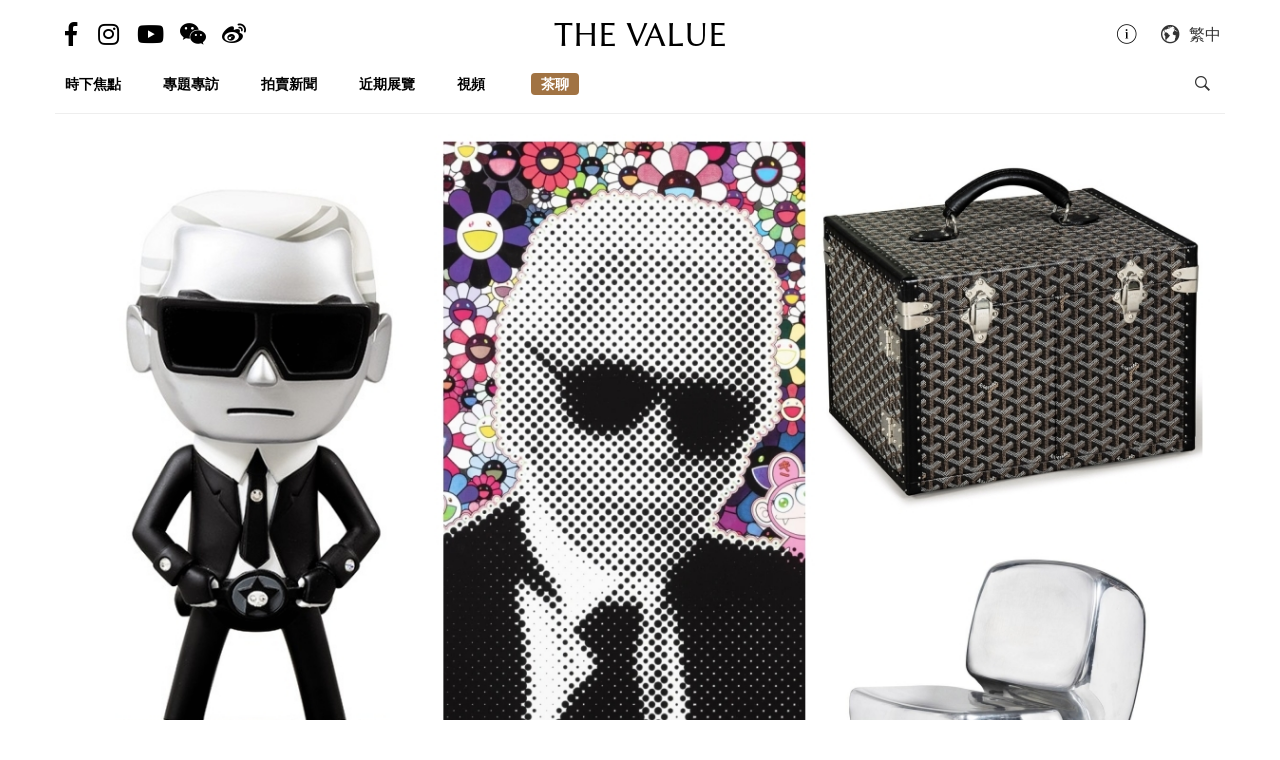

--- FILE ---
content_type: text/html; charset=utf-8
request_url: https://hk.thevalue.com/articles/karl-lagerfeld-art-collection-sothebys
body_size: 18784
content:
<!DOCTYPE html>
<html lang="zh-hant-HK">
  <head>
    <meta name="viewport" content="width=device-width, initial-scale=1.0, maximum-scale=1.0, user-scalable=1, shrink-to-fit=no"/>
    <meta name="google-site-verification" content="-h-SrK1fQBzBjLKUzaHZA_PWZthr9gFR9GI3DjCNh62Q" />
    
<link rel="canonical" href="https://hk.thevalue.com/articles/karl-lagerfeld-art-collection-sothebys" />

<link rel="alternate" href="https://hk.thevalue.com/articles/karl-lagerfeld-art-collection-sothebys" hreflang="zh-HK" />
<link rel="alternate" href="https://en.thevalue.com/articles/karl-lagerfeld-art-collection-sothebys" hreflang="en-HK" />
<link rel="alternate" href="https://cn.thevalue.com/articles/karl-lagerfeld-art-collection-sothebys" hreflang="zh-CN" />
<link rel="alternate" href="https://hk.thevalue.com/articles/karl-lagerfeld-art-collection-sothebys" hreflang="zh" />
<link rel="alternate" href="https://en.thevalue.com/articles/karl-lagerfeld-art-collection-sothebys" hreflang="en" />
    
<title>時裝界傳奇的身後物　老佛爺Karl Lagerfeld遺產蘇富比拍賣 | 拍賣新聞 | THE VALUE | 連結藝術新聞、藝術展覽、拍賣新聞、藝術行家的藝術平台</title>
<meta name="description" content="2019年，時裝界傳奇人物「老佛爺」Karl Lagerfeld病逝，享年85歲。事隔兩年，蘇富比公布，由Karl Lagerfeld遺物組成的逾1,000件拍品，將於今年年底至明年初舉行一系列拍賣。">
<meta charset="UTF-8">
    <meta property="twitter:site_name" content="TheValue.com">
    <meta property="twitter:url" content="https://hk.thevalue.com/articles/karl-lagerfeld-art-collection-sothebys">
    <meta property="twitter:type" content="website">
    <meta property="twitter:title" content="時裝界傳奇的身後物　老佛爺Karl Lagerfeld遺產蘇富比拍賣 | 拍賣新聞 | THE VALUE | 連結藝術新聞、藝術展覽、拍賣新聞、藝術行家的藝術平台">
    <meta property="twitter:description" content="2019年，時裝界傳奇人物「老佛爺」Karl Lagerfeld病逝，享年85歲。事隔兩年，蘇富比公布，由Karl Lagerfeld遺物組成的逾1,000件拍品，將於今年年底至明年初舉行一系列拍賣。">
    <meta property="twitter:image" content="https://assets.thevalue.com/34370aa107a6aa9e68e1a7898a101986be61729c/std/6e99ae1bcebf8dd9a7aff2d0e6457f74b612b662.jpg?1631872845">
    <meta property="twitter:image:width" content="1200">
    <meta property="twitter:image:height" content="638">
    <meta property="og:site_name" content="TheValue.com">
    <meta property="og:url" content="https://hk.thevalue.com/articles/karl-lagerfeld-art-collection-sothebys">
    <meta property="og:type" content="website">
    <meta property="og:title" content="時裝界傳奇的身後物　老佛爺Karl Lagerfeld遺產蘇富比拍賣 | 拍賣新聞 | THE VALUE | 連結藝術新聞、藝術展覽、拍賣新聞、藝術行家的藝術平台">
    <meta property="og:description" content="2019年，時裝界傳奇人物「老佛爺」Karl Lagerfeld病逝，享年85歲。事隔兩年，蘇富比公布，由Karl Lagerfeld遺物組成的逾1,000件拍品，將於今年年底至明年初舉行一系列拍賣。">
    <meta property="og:image" content="https://assets.thevalue.com/34370aa107a6aa9e68e1a7898a101986be61729c/std/6e99ae1bcebf8dd9a7aff2d0e6457f74b612b662.jpg?1631872845">
    <meta property="og:image:width" content="1200">
    <meta property="og:image:height" content="638">
<meta property="fb:app_id" content="728396050618357">


    <link rel="apple-touch-icon" sizes="57x57" href="https://hk.thevalue.com/icons/apple-icon-57x57.png">
<link rel="apple-touch-icon" sizes="60x60" href="https://hk.thevalue.com/icons/apple-icon-60x60.png">
<link rel="apple-touch-icon" sizes="72x72" href="https://hk.thevalue.com/icons/apple-icon-72x72.png">
<link rel="apple-touch-icon" sizes="76x76" href="https://hk.thevalue.com/icons/apple-icon-76x76.png">
<link rel="apple-touch-icon" sizes="114x114" href="https://hk.thevalue.com/icons/apple-icon-114x114.png">
<link rel="apple-touch-icon" sizes="120x120" href="https://hk.thevalue.com/icons/apple-icon-120x120.png">
<link rel="apple-touch-icon" sizes="144x144" href="https://hk.thevalue.com/icons/apple-icon-144x144.png">
<link rel="apple-touch-icon" sizes="152x152" href="https://hk.thevalue.com/icons/apple-icon-152x152.png">
<link rel="apple-touch-icon" sizes="180x180" href="https://hk.thevalue.com/icons/apple-icon-180x180.png">
<link rel="icon" type="image/png" sizes="192x192" href="https://hk.thevalue.com/icons/android-icon-192x192.png">
<link rel="icon" type="image/png" sizes="32x32" href="https://hk.thevalue.com/icons/favicon-32x32.png">
<link rel="icon" type="image/png" sizes="96x96" href="https://hk.thevalue.com/icons/favicon-96x96.png">
<link rel="icon" type="image/png" sizes="16x16" href="https://hk.thevalue.com/icons/favicon-16x16.png">
<link rel="manifest" href="https://hk.thevalue.com/icons/manifest.json">
<meta name="msapplication-TileColor" content="#ffffff">
<meta name="msapplication-TileImage" content="https://hk.thevalue.com/icons/ms-icon-144x144.png"> <meta name="theme-color" content="#ffffff">
      <script>
  (function(i,s,o,g,r,a,m){i['GoogleAnalyticsObject']=r;i[r]=i[r]||function(){
    (i[r].q=i[r].q||[]).push(arguments)},i[r].l=1*new Date();a=s.createElement(o),
    m=s.getElementsByTagName(o)[0];a.async=1;a.src=g;m.parentNode.insertBefore(a,m)
  })(window,document,'script','https://www.google-analytics.com/analytics.js','ga');
  ga('create', "UA-91745739-1", 'auto');
  ga('send', 'pageview');
</script>

<script data-ad-client="ca-pub-8545127753274353" async src="https://pagead2.googlesyndication.com/pagead/js/adsbygoogle.js"></script>


    
    <meta name="csrf-param" content="authenticity_token" />
<meta name="csrf-token" content="HSv1Z5DWRnBEHbOTQol9Cs2zzJaEE2J5GhYNe7svvDA7HvVhhq84rfLkj/gHkZD4HASz5TpyGHiTBqN9xOC2zw==" />
    <meta name="format-detection" content="telephone=no">
    <link rel="stylesheet" media="all" href="/assets/application-1ff835f5e8d5a47a0e54a36d3006b0d2d9a0a350fcf497d0aad5d29ab9bd3027.css" data-turbolinks-track="reload" />
    <script src="/assets/application-f9bbffc15bda181e3eca141618487d82f72986c90e2abb1ee9d0f935dff7ec85.js" data-turbolinks-track="reload"></script>
    <script src="/packs/application-7a7a81e2c5f3d1bca8d7.js"></script>
    <script src="/packs/frontend-c8fe42a35b6770d5e44a.js"></script>
    <link rel="stylesheet" media="screen" href="/packs/frontend-f7c21ce3162d0638bacb.css" />
    <script src="/packs/frontend_articles_show-916dad5fe0eb18c976da.js"></script>
    <link rel="stylesheet" media="screen" href="/packs/frontend_articles_show-f7c21ce3162d0638bacb.css" />
    
<!-- Facebook Pixel Code -->
<script>
  !function(f,b,e,v,n,t,s)
  {if(f.fbq)return;n=f.fbq=function(){n.callMethod?
  n.callMethod.apply(n,arguments):n.queue.push(arguments)};
  if(!f._fbq)f._fbq=n;n.push=n;n.loaded=!0;n.version='2.0';
  n.queue=[];t=b.createElement(e);t.async=!0;
  t.src=v;s=b.getElementsByTagName(e)[0];
  s.parentNode.insertBefore(t,s)}(window, document,'script',
  'https://connect.facebook.net/en_US/fbevents.js');
  fbq('init', "177690383047662" );
  fbq('track', 'PageView');
</script>
<noscript><img height="1" width="1" style="display:none"
  src="https://www.facebook.com/tr?id=177690383047662&ev=PageView&noscript=1"
/></noscript>
<!-- End Facebook Pixel Code -->

    <script src="https://d.line-scdn.net/r/web/social-plugin/js/thirdparty/loader.min.js" async="async" defer="defer"></script>
  </head>
  <script>fbq('track', 'ViewContent');</script>
  <body class="web-body">
    <div class="top_adbaner_wrapper">
      <div class="react_ad_banner" data="{&quot;pos&quot;:&quot;top_web&quot;}"></div>
      <div class="react_ad_banner" data="{&quot;pos&quot;:&quot;top_bpos_web&quot;}"></div>
    </div>
    <div class="web-wrapper">
      <div id="header-section" class="header-wrapper hidden-xs visible-sm visible-md visible-lg">
  <div id="header" class="flex-container-row spread">
    <div class="col y-center">
      <div class="header-left">
        <a href="https://www.facebook.com/TheValueLimited">
          <div class="social-icon si-facebook">
             <i class="icon fab fa-facebook-f"></i>  
          </div>
</a>
          <a href="https://www.instagram.com/thevalueart">
            <div class="social-icon si-instagram">
              <i class="icon fab fa-instagram"></i>  
            </div>
</a>          <a href="https://www.youtube.com/thevalue">
            <div class="social-icon si-youtube">
              <i class="icon fab fa-youtube"></i>  
            </div>
</a>
        <a href="javascript:void(0)">
          <div class="social-icon si-wechat" onclick="$(document).trigger('wechat#show')">
            <i class="icon fab fa-weixin"></i>  
          </div>
        </a>  

        <a href="https://www.weibo.com/u/6256142021?profile_ftype=1&amp;is_all=1">
          <div class="social-icon si-weibo">
             <i class="icon fab fa-weibo"></i>  
          </div>
</a>      
      </div>
    </div>

    <div class="col">
      <a class="site-logo" href="/">
      <div class="site-logo">
        THE VALUE
      </div>
</a>    </div>

    <div class="col y-center">
      <div class="header-right">
        <a href="/about-us">
          <i class="icon ion-ios-information-outline pull-left" aria-hidden="true"></i>
</a>        
        <div class="dropdown">
          <div class="func-icon lang-icon" type="button" data-toggle="dropdown">
            <i class="icon ion-earth pull-left" aria-hidden="true"></i>
            <span style="margin-right: 4px;">繁中</span>
          </div>
          <ul class="dropdown-menu dropdown-menu-right page_locale_select">
                <li><a href="https://cn.thevalue.com/articles/karl-lagerfeld-art-collection-sothebys">简中</a></li>
    <li><a href="https://hk.thevalue.com/articles/karl-lagerfeld-art-collection-sothebys">繁中</a></li>
    <li class="locale_disabled">EN</li>

          </ul>
        </div>   

      </div>
    </div>

  </div>
  <div class="categories-list flex-container-row spread">
    <div class="col col-11 y-center">
      <ul class="ul-clean list-inline">
        <li class="list-group-item"><a href="/categories/news">時下焦點</a></li><li class="list-group-item"><a href="/categories/feature-series">專題專訪</a></li><li class="list-group-item"><a href="/categories/auctions">拍賣新聞</a></li><li class="list-group-item"><a href="/categories/exhibitions">近期展覽</a></li><li class="list-group-item"><a href="/categories/videos">視頻</a></li>
           <li class="list-group-item hide-el show-hk"><a class="tc-link" href="http://hk.thevalue.com/tea-column/">茶聊</a></li>
      </ul>
    </div>
    <div class="col y-center text-right">
      <div id="react_search_box" data="{&quot;style&quot;:{&quot;textAlign&quot;:&quot;right&quot;}}"></div>
    </div>
  </div>
<div id="react_search_bar" data="{&quot;placeholder&quot;:&quot;搜尋...&quot;}"></div>
</div>
<div id="react_global_header" data="{&quot;categories&quot;:[{&quot;name&quot;:&quot;時下焦點&quot;,&quot;code&quot;:&quot;news&quot;},{&quot;name&quot;:&quot;專題專訪&quot;,&quot;code&quot;:&quot;feature-series&quot;},{&quot;name&quot;:&quot;拍賣新聞&quot;,&quot;code&quot;:&quot;auctions&quot;},{&quot;name&quot;:&quot;近期展覽&quot;,&quot;code&quot;:&quot;exhibitions&quot;},{&quot;name&quot;:&quot;視頻&quot;,&quot;code&quot;:&quot;videos&quot;}],&quot;current_user&quot;:null,&quot;locale_available&quot;:[&quot;cn&quot;,&quot;hk&quot;]}"></div>

<div id="react_wechat_box" data="{}"></div>
      <div id="main-section" class="container main-section">
        <div class="row-main row">
          <div class="col-xs-12">
  <div id="react_article_cover_image" data="{&quot;all_images&quot;:[{&quot;aspect_ratio&quot;:1.5,&quot;order&quot;:0,&quot;src&quot;:&quot;https://assets.thevalue.com/14c234c6602f85d707dff91b0a328f6e4b593fec/detail/f9991deff5d9b4ec34c6b472584cd994ebef162c.jpg?1631870276&quot;},{&quot;aspect_ratio&quot;:0.8497246262785209,&quot;order&quot;:1,&quot;src&quot;:&quot;https://assets.thevalue.com/03b0503f6a41fef48d3b13a3192fef97b0e69811/detail/2ba1d5c75a38c73e78e6d57ca7d18f7a0657fe46.jpg?1631870274&quot;},{&quot;aspect_ratio&quot;:0.8289703315881326,&quot;order&quot;:2,&quot;src&quot;:&quot;https://assets.thevalue.com/43135aece938637e67242fce04c1ae101cab38de/detail/f403ca5d46f0016edb3a3dcc96197a1fad9f770c.jpg?1631870364&quot;},{&quot;aspect_ratio&quot;:1.5005861664712778,&quot;order&quot;:3,&quot;src&quot;:&quot;https://assets.thevalue.com/193325a625e8ce46776cc5370ea2be56c1dd7e4e/detail/8335891b76255b70bedafbfd33c75e396b2a6936.jpg?1631870279&quot;},{&quot;aspect_ratio&quot;:1.4988290398126465,&quot;order&quot;:4,&quot;src&quot;:&quot;https://assets.thevalue.com/d5ece5ad6e5f121870485c9a6a5790320a0b277f/detail/f64cb99539ac02b151676cd70546755def050bce.jpg?1631870279&quot;},{&quot;aspect_ratio&quot;:1.5005861664712778,&quot;order&quot;:5,&quot;src&quot;:&quot;https://assets.thevalue.com/ccaae7a916b5dc4a507f60279996fc8532aa42c5/detail/2becf70e14288b49c1ab6cf70d90e9704fc02bd7.jpg?1631870278&quot;},{&quot;aspect_ratio&quot;:1.5005861664712778,&quot;order&quot;:6,&quot;src&quot;:&quot;https://assets.thevalue.com/10f94c206f04b9787861c9ad0d0a0e59b4627eda/detail/8445dc6cabbba4ebd29d9052b7336cab341facfc.jpg?1631870277&quot;},{&quot;aspect_ratio&quot;:0.8557844690966719,&quot;order&quot;:7,&quot;src&quot;:&quot;https://assets.thevalue.com/ec351596d36289a5457a69bd67a7b7ce08910d36/detail/2b5e539ab000227fb777e6b68b55229ae9af9a28.jpg?1631870274&quot;},{&quot;aspect_ratio&quot;:1.0,&quot;order&quot;:8,&quot;src&quot;:&quot;https://assets.thevalue.com/cf0c1d80578a5b0ce9f44512a2d915104c91d4d7/detail/5a0d81e89857862c5f88b6fce04ea8be8b5f968a.jpg?1631870312&quot;},{&quot;aspect_ratio&quot;:1.1584875301689461,&quot;order&quot;:9,&quot;src&quot;:&quot;https://assets.thevalue.com/2cd38037f7661e329cd91f7e27c23f0f4dcb4f6f/detail/69c3b51e8e11ee7d4f57f0f4af7659600d571478.jpg?1631870276&quot;}],&quot;cover_image&quot;:{&quot;alt&quot;:null,&quot;aspect_ratio&quot;:1.5,&quot;src&quot;:&quot;https://assets.thevalue.com/14c234c6602f85d707dff91b0a328f6e4b593fec/web/f9991deff5d9b4ec34c6b472584cd994ebef162c.jpg?1631870276&quot;,&quot;title&quot;:null,&quot;locale&quot;:&quot;hk&quot;}}"></div>
</div>

<div class="col-xs-12 col-sm-8">
  <div class="article-wrapper">
    <h2>時裝界傳奇的身後物　老佛爺Karl Lagerfeld遺產蘇富比拍賣</h2>

    <div class="flex-container-row spread article-info-wrapper">

      <div class="col col-11">
          <div class="article-author">
            撰文：Ken NG
          </div> 

        <div class="article-datetime">
          9月17日, 2021 | 星期五 | 18:00
        </div>

         <div class="article-social-share">
        <div id="react_social_share" data="{&quot;medias&quot;:[{&quot;media&quot;:&quot;facebook&quot;,&quot;title&quot;:&quot;時裝界傳奇的身後物　老佛爺Karl Lagerfeld遺產蘇富比拍賣&quot;,&quot;url&quot;:&quot;https://hk.thevalue.com/articles/karl-lagerfeld-art-collection-sothebys&quot;},{&quot;media&quot;:&quot;whatsapp&quot;,&quot;title&quot;:&quot;時裝界傳奇的身後物　老佛爺Karl Lagerfeld遺產蘇富比拍賣&quot;,&quot;url&quot;:&quot;https://hk.thevalue.com/articles/karl-lagerfeld-art-collection-sothebys&quot;},{&quot;media&quot;:&quot;line&quot;,&quot;title&quot;:&quot;時裝界傳奇的身後物　老佛爺Karl Lagerfeld遺產蘇富比拍賣&quot;,&quot;url&quot;:&quot;https://hk.thevalue.com/articles/karl-lagerfeld-art-collection-sothebys&quot;},{&quot;media&quot;:&quot;weibo&quot;,&quot;title&quot;:&quot;時裝界傳奇的身後物　老佛爺Karl Lagerfeld遺產蘇富比拍賣&quot;,&quot;url&quot;:&quot;https://hk.thevalue.com/articles/karl-lagerfeld-art-collection-sothebys&quot;},{&quot;media&quot;:&quot;twitter&quot;,&quot;title&quot;:&quot;時裝界傳奇的身後物　老佛爺Karl Lagerfeld遺產蘇富比拍賣&quot;,&quot;url&quot;:&quot;https://hk.thevalue.com/articles/karl-lagerfeld-art-collection-sothebys&quot;}]}"></div>

         <div id="react_font_selector" data="{}"></div>
       </div>
      </div>
      <div class="col col-5 article-hitrate text-right">

        <!-- fb like -->
        <div class="fb-like" data-href="https://hk.thevalue.com/articles/karl-lagerfeld-art-collection-sothebys" data-layout="button_count" data-action="like" data-size="small" data-show-faces="false" data-share="false"></div>
      </div>
      
    </div>
    
    <div class="article-content lang-hk">
      <p>2019年，時裝界傳奇人物「老佛爺」Karl Lagerfeld病逝，享年85歲。事隔兩年，蘇富比公布，由Karl Lagerfeld遺物組成的逾1,000件拍品，將於今年年底至明年初舉行一系列拍賣。</p>

<p>眾多拍品來自Karl Lagerfeld在各地的住處，包括設計傢俱、藝術品、收藏品、餐具、個人物品等。行方公布的首批拍品，包括村上隆為「老佛爺」繪畫的肖像、Macr Newson設計的Zenith金屬椅，法國皮具生產商Goyard的珠寶箱等，估價數百至數萬歐元不等。</p>

<p><div class="react_intrinsic_img" data="{&quot;src&quot;:&quot;https://assets.thevalue.com/03b0503f6a41fef48d3b13a3192fef97b0e69811/web/2ba1d5c75a38c73e78e6d57ca7d18f7a0657fe46.jpg?1631870274&quot;,&quot;alt&quot;:null,&quot;aspect_ratio&quot;:0.8497246262785209}"></div><br />
<span style="color:#a9a9a9">Karl Lagerfeld 2019年病逝，享年85歲</span></p>

<p><div class="react_intrinsic_img" data="{&quot;src&quot;:&quot;https://assets.thevalue.com/43135aece938637e67242fce04c1ae101cab38de/web/f403ca5d46f0016edb3a3dcc96197a1fad9f770c.jpg?1631870364&quot;,&quot;alt&quot;:null,&quot;aspect_ratio&quot;:0.8289703315881326}"></div></p>

<p><strong>村上隆《Portrait&nbsp;of&nbsp;Karl&nbsp;Lagerfeld》</strong></p>

<p><strong>估價：&euro;80,000 - 120,000</strong></p>

<p><div class="react_intrinsic_img" data="{&quot;src&quot;:&quot;https://assets.thevalue.com/193325a625e8ce46776cc5370ea2be56c1dd7e4e/web/8335891b76255b70bedafbfd33c75e396b2a6936.jpg?1631870279&quot;,&quot;alt&quot;:null,&quot;aspect_ratio&quot;:1.5005861664712778}"></div></p>

<p><strong>TOKIDOKI X Karl&nbsp;Lagerfeld《Mr. Black&nbsp;&amp; White》</strong></p>

<p><strong>估價：&euro;200 - 300</strong></p>

<p><div class="react_intrinsic_img" data="{&quot;src&quot;:&quot;https://assets.thevalue.com/d5ece5ad6e5f121870485c9a6a5790320a0b277f/web/f64cb99539ac02b151676cd70546755def050bce.jpg?1631870279&quot;,&quot;alt&quot;:null,&quot;aspect_ratio&quot;:1.4988290398126465}"></div></p>

<p><strong>Tiffany Cooper Karl&nbsp;Lagerfeld卡通肖像一組</strong></p>

<p><strong>估價：&euro;200 - 300</strong></p>

<p>Karl Lagerfeld 1933年生於德國，早在學生時期已對藝術充滿興趣。1950年代，Karl Lagerfeld移居巴黎，透過時裝設計比賽，逐步踏入巴黎時尚圈，1960年，他為Chlo&eacute;、Valentino等品牌擔任自由身設計師，後來獲聘於Fendi，將品牌的皮草系列全面革新，大獲好評。</p>

<p>及至1980年代，Karl Lagerfeld在時裝界奠定地位，先後任職Chanel首席設計師，及後創立自家同名品牌。直至他逝世為止，Karl Lagerfeld一直保留Fendi、Chanel及Karl Lagerfeld的創意總監職位。一頭白髮、黑色太陽鏡、無指手套以及高而筆挺的衣領，乃是他多年來的標誌打扮。</p>

<p>行方表示，拍品還包括逾200對無指手套，大量Goyard行李箱，三輛勞斯萊斯豪華房車，乃至Karl Lagerfeld愛貓Choupette餵食的盤子，惟圖錄尚待編輯。</p>

<p><div class="react_intrinsic_img" data="{&quot;src&quot;:&quot;https://assets.thevalue.com/ccaae7a916b5dc4a507f60279996fc8532aa42c5/web/2becf70e14288b49c1ab6cf70d90e9704fc02bd7.jpg?1631870278&quot;,&quot;alt&quot;:null,&quot;aspect_ratio&quot;:1.5005861664712778}"></div></p>

<p><strong>Maison Goyard《Goyardine》珠寶箱</strong></p>

<p><strong>估價：&euro;2,000 - 3,000</strong></p>

<p><div class="react_intrinsic_img" data="{&quot;src&quot;:&quot;https://assets.thevalue.com/10f94c206f04b9787861c9ad0d0a0e59b4627eda/web/8445dc6cabbba4ebd29d9052b7336cab341facfc.jpg?1631870277&quot;,&quot;alt&quot;:null,&quot;aspect_ratio&quot;:1.5005861664712778}"></div></p>

<p><strong>Chanel 黑色鱷魚皮手袋</strong></p>

<p><strong>估價：&euro;2,000 - 4,000</strong></p>

<p>Karl Lagerfeld的敏銳觸覺不只於時裝，對藝術亦然。例如在80年代，當整個世界的設計風格還停留在Bauhaus（包豪斯）的極簡主義時，Karl Lagerfeld已開始擁抱色彩繽紛，充滿幽默感的孟菲斯小組（Memphis Group）。</p>

<p>隨著年月過去，Karl Lagerfeld亦愛上Art Deco時期的華麗風格，認為那是現代設計之起源。他在法國西南部比亞里茨（Biarritz）及摩納哥的住處，均以Art Deco風格裝潢。及至晚年，充滿未來感的當代設計吸引著Karl Lagerfeld，開始收藏Mark Newson、Martin Szekely等當代設計師的作品，部分收藏將於拍賣亮相。</p>

<p><div class="react_intrinsic_img" data="{&quot;src&quot;:&quot;https://assets.thevalue.com/ec351596d36289a5457a69bd67a7b7ce08910d36/web/2b5e539ab000227fb777e6b68b55229ae9af9a28.jpg?1631870274&quot;,&quot;alt&quot;:null,&quot;aspect_ratio&quot;:0.8557844690966719}"></div><br />
<span style="color:#a9a9a9">Karl Lagerfeld愛貓如痴</span></p>

<p><div class="react_intrinsic_img" data="{&quot;src&quot;:&quot;https://assets.thevalue.com/cf0c1d80578a5b0ce9f44512a2d915104c91d4d7/web/5a0d81e89857862c5f88b6fce04ea8be8b5f968a.jpg?1631870312&quot;,&quot;alt&quot;:null,&quot;aspect_ratio&quot;:1.0}"></div></p>

<p><strong>Joana Vasconcelos《Choupette》</strong></p>

<p><strong>估價：&euro;5,000 - 7,000</strong></p>

<p><div class="react_intrinsic_img" data="{&quot;src&quot;:&quot;https://assets.thevalue.com/2cd38037f7661e329cd91f7e27c23f0f4dcb4f6f/web/69c3b51e8e11ee7d4f57f0f4af7659600d571478.jpg?1631870276&quot;,&quot;alt&quot;:null,&quot;aspect_ratio&quot;:1.1584875301689461}"></div></p>

<p><strong>Marc Newson《Zenith Chair》</strong></p>

<p><strong>估價：&euro;40,000 - 60,000</strong></p>

<p>由於Karl Lagerfeld生前一直未婚亦無子嗣，他的US$2億遺產去向一度成疑，就連愛貓Choupette也一度被視作受益人之一。愛貓如痴的Karl Lagerfeld曾於受訪時形容，如果法例容許，他會跟Choupette成婚。</p>

<p>事實當然沒有成事，Karl Lagerfeld最終將財產分給7位繼承人，包括伴隨他超過20年的私人保鏢兼模特兒Sebastien Jondeau、照顧愛貓的女管家Francoise Cacote、他的「教子」Hudson Kroenig、好友Caroline Lebar，以及3位備受他器重的男模。現在大批Karl Lagerfeld的遺物拍賣，顯然是跟遺產分配有關。</p>

<hr />
<p>逾1,000件拍品，將陸續由2021年11月起至明年合共8場拍賣舉槌。目前已知的拍賣場次包括以下：</p>

<p>摩納哥｜2021年12月3 - 5日<br />
巴黎｜2021年12月14 - 15日<br />
科隆｜2022年3月</p>

<p>網上專場</p>

<p>第一部分｜2021年11月26日 - 12月6日<br />
第二部分｜2021年12月6 - 16日</p>

    </div>
  </div>

<div id="fb-root"></div>
<script>(function(d, s, id) {
  var l = {'zh-hant-HK':'zh_HK', 'zh-han-CN':'zh_CN', 'en-US':'en_US'}, m = d.documentElement.lang;
  var js, fjs = d.getElementsByTagName(s)[0];
  if (d.getElementById(id)) return;
  js = d.createElement(s); js.id = id;
  js.src = 'https://connect.facebook.net/' + l[m] + '/sdk.js#xfbml=1&version=v3.1&appId=728396050618357';
  fjs.parentNode.insertBefore(js, fjs);
}(document, 'script', 'facebook-jssdk'));</script>
 <hr>
<!-- fb like -->
 <div class="fb-like" data-href="https://hk.thevalue.com/articles/karl-lagerfeld-art-collection-sothebys" data-layout="button_count" data-action="like" data-size="large" data-show-faces="true" data-share="true"></div>
 <br /><br />

<div class="ad-reserve">
  <script async src="https://pagead2.googlesyndication.com/pagead/js/adsbygoogle.js"></script>
  <!-- va-article -->
  <ins class="adsbygoogle"
       style="display:block"
       data-ad-client="ca-pub-8545127753274353"
       data-ad-slot="7098133571"
       data-ad-format="auto"
       data-full-width-responsive="true"></ins>
  <script>
       (adsbygoogle = window.adsbygoogle || []).push({});
  </script>
</div>

<!-- fb comments -->
<div class="fb-comments" data-href="https://hk.thevalue.com/articles/karl-lagerfeld-art-collection-sothebys" data-numposts="5" data-mobile="true"></div>
</div>

<div class="col-xs-12 col-sm-4">
    <div class="react_ad_banner_sticky" data="{&quot;pos&quot;:&quot;aside_articles_web&quot;}"></div>
</div>

  <div class="col-xs-12 col-sm-8">
    <div class="related-articles-wrapper">
      <div class="related-articles-title">
        <h2>相關文章</h2>
      </div>
      <div id="react_article_list" data="{&quot;articles&quot;:[{&quot;slug&quot;:&quot;jeff-koons-lost-plagiarism-lawsuit&quot;,&quot;title&quot;:&quot;Jeff Koons雕塑被指抄襲法國時裝廣告　法院判賠HK$180萬&quot;,&quot;link&quot;:&quot;https://hk.thevalue.com/articles/jeff-koons-lost-plagiarism-lawsuit&quot;,&quot;web_src&quot;:&quot;https://assets.thevalue.com/4ec192d30b581a30c25d5cfa74787cb2ecd6740d/web/ccda7a43f765d96b360eda4ce86f50fb2dea5063.jpg?1614597706&quot;,&quot;thumb_base64&quot;:&quot;[data-uri]&quot;,&quot;banner_src&quot;:&quot;https://assets.thevalue.com/4ec192d30b581a30c25d5cfa74787cb2ecd6740d/banner/ccda7a43f765d96b360eda4ce86f50fb2dea5063.jpg?1614597706&quot;,&quot;aspect_ratio&quot;:1.5,&quot;locale&quot;:&quot;hk&quot;,&quot;category_name&quot;:&quot;News 時下焦點&quot;,&quot;category_link&quot;:&quot;https://hk.thevalue.com/categories/news&quot;,&quot;published_info&quot;:&quot;接近5年前&quot;,&quot;published_exact&quot;:&quot;3月01日, 2021 | 星期一 | 21:01&quot;,&quot;medias&quot;:[{&quot;media&quot;:&quot;facebook&quot;,&quot;title&quot;:&quot;Jeff Koons雕塑被指抄襲法國時裝廣告　法院判賠HK$180萬&quot;,&quot;url&quot;:&quot;https://hk.thevalue.com/articles/jeff-koons-lost-plagiarism-lawsuit&quot;},{&quot;media&quot;:&quot;whatsapp&quot;,&quot;title&quot;:&quot;Jeff Koons雕塑被指抄襲法國時裝廣告　法院判賠HK$180萬&quot;,&quot;url&quot;:&quot;https://hk.thevalue.com/articles/jeff-koons-lost-plagiarism-lawsuit&quot;},{&quot;media&quot;:&quot;line&quot;,&quot;title&quot;:&quot;Jeff Koons雕塑被指抄襲法國時裝廣告　法院判賠HK$180萬&quot;,&quot;url&quot;:&quot;https://hk.thevalue.com/articles/jeff-koons-lost-plagiarism-lawsuit&quot;},{&quot;media&quot;:&quot;weibo&quot;,&quot;title&quot;:&quot;Jeff Koons雕塑被指抄襲法國時裝廣告　法院判賠HK$180萬&quot;,&quot;url&quot;:&quot;https://hk.thevalue.com/articles/jeff-koons-lost-plagiarism-lawsuit&quot;},{&quot;media&quot;:&quot;twitter&quot;,&quot;title&quot;:&quot;Jeff Koons雕塑被指抄襲法國時裝廣告　法院判賠HK$180萬&quot;,&quot;url&quot;:&quot;https://hk.thevalue.com/articles/jeff-koons-lost-plagiarism-lawsuit&quot;}],&quot;tags&quot;:[]},{&quot;slug&quot;:&quot;worlds-most-expensive-handbag-christies-auction-hermes-hong-kong&quot;,&quot;title&quot;:&quot;全球最貴包包　Hermès鱷魚皮Kelly手袋HK$337萬破紀錄成交&quot;,&quot;link&quot;:&quot;https://hk.thevalue.com/articles/worlds-most-expensive-handbag-christies-auction-hermes-hong-kong&quot;,&quot;web_src&quot;:&quot;https://assets.thevalue.com/c257d643f4fc1f362fb7879a7bee2e895d557f95/web/f4c4e39c4f7579effe413e02ea11fef722dc9185.jpg?1606497325&quot;,&quot;thumb_base64&quot;:&quot;[data-uri]&quot;,&quot;banner_src&quot;:&quot;https://assets.thevalue.com/c257d643f4fc1f362fb7879a7bee2e895d557f95/banner/f4c4e39c4f7579effe413e02ea11fef722dc9185.jpg?1606497325&quot;,&quot;aspect_ratio&quot;:1.5,&quot;locale&quot;:&quot;hk&quot;,&quot;category_name&quot;:&quot;Auctions News 拍賣新聞&quot;,&quot;category_link&quot;:&quot;https://hk.thevalue.com/categories/auctions&quot;,&quot;published_info&quot;:&quot;約5年前&quot;,&quot;published_exact&quot;:&quot;11月28日, 2020 | 星期六 | 02:16&quot;,&quot;medias&quot;:[{&quot;media&quot;:&quot;facebook&quot;,&quot;title&quot;:&quot;全球最貴包包　Hermès鱷魚皮Kelly手袋HK$337萬破紀錄成交&quot;,&quot;url&quot;:&quot;https://hk.thevalue.com/articles/worlds-most-expensive-handbag-christies-auction-hermes-hong-kong&quot;},{&quot;media&quot;:&quot;whatsapp&quot;,&quot;title&quot;:&quot;全球最貴包包　Hermès鱷魚皮Kelly手袋HK$337萬破紀錄成交&quot;,&quot;url&quot;:&quot;https://hk.thevalue.com/articles/worlds-most-expensive-handbag-christies-auction-hermes-hong-kong&quot;},{&quot;media&quot;:&quot;line&quot;,&quot;title&quot;:&quot;全球最貴包包　Hermès鱷魚皮Kelly手袋HK$337萬破紀錄成交&quot;,&quot;url&quot;:&quot;https://hk.thevalue.com/articles/worlds-most-expensive-handbag-christies-auction-hermes-hong-kong&quot;},{&quot;media&quot;:&quot;weibo&quot;,&quot;title&quot;:&quot;全球最貴包包　Hermès鱷魚皮Kelly手袋HK$337萬破紀錄成交&quot;,&quot;url&quot;:&quot;https://hk.thevalue.com/articles/worlds-most-expensive-handbag-christies-auction-hermes-hong-kong&quot;},{&quot;media&quot;:&quot;twitter&quot;,&quot;title&quot;:&quot;全球最貴包包　Hermès鱷魚皮Kelly手袋HK$337萬破紀錄成交&quot;,&quot;url&quot;:&quot;https://hk.thevalue.com/articles/worlds-most-expensive-handbag-christies-auction-hermes-hong-kong&quot;}],&quot;tags&quot;:[]},{&quot;slug&quot;:&quot;helmut-newton-phillips-photographs&quot;,&quot;title&quot;:&quot;時尚攝影大師Helmut Newton操刀　HK$1,420萬的黑白照拍出女權標誌&quot;,&quot;link&quot;:&quot;https://hk.thevalue.com/articles/helmut-newton-phillips-photographs&quot;,&quot;web_src&quot;:&quot;https://assets.thevalue.com/d8a74b558b93b847a8930b80b1a3a97e5778e559/web/c14892e1976cd1f8ace98d895cf18d71688cdfc5.jpg?1554703763&quot;,&quot;thumb_base64&quot;:&quot;[data-uri]&quot;,&quot;banner_src&quot;:&quot;https://assets.thevalue.com/d8a74b558b93b847a8930b80b1a3a97e5778e559/banner/c14892e1976cd1f8ace98d895cf18d71688cdfc5.jpg?1554703763&quot;,&quot;aspect_ratio&quot;:1.5,&quot;locale&quot;:&quot;hk&quot;,&quot;category_name&quot;:&quot;Auctions News 拍賣新聞&quot;,&quot;category_link&quot;:&quot;https://hk.thevalue.com/categories/auctions&quot;,&quot;published_info&quot;:&quot;接近7年前&quot;,&quot;published_exact&quot;:&quot;4月08日, 2019 | 星期一 | 19:45&quot;,&quot;medias&quot;:[{&quot;media&quot;:&quot;facebook&quot;,&quot;title&quot;:&quot;時尚攝影大師Helmut Newton操刀　HK$1,420萬的黑白照拍出女權標誌&quot;,&quot;url&quot;:&quot;https://hk.thevalue.com/articles/helmut-newton-phillips-photographs&quot;},{&quot;media&quot;:&quot;whatsapp&quot;,&quot;title&quot;:&quot;時尚攝影大師Helmut Newton操刀　HK$1,420萬的黑白照拍出女權標誌&quot;,&quot;url&quot;:&quot;https://hk.thevalue.com/articles/helmut-newton-phillips-photographs&quot;},{&quot;media&quot;:&quot;line&quot;,&quot;title&quot;:&quot;時尚攝影大師Helmut Newton操刀　HK$1,420萬的黑白照拍出女權標誌&quot;,&quot;url&quot;:&quot;https://hk.thevalue.com/articles/helmut-newton-phillips-photographs&quot;},{&quot;media&quot;:&quot;weibo&quot;,&quot;title&quot;:&quot;時尚攝影大師Helmut Newton操刀　HK$1,420萬的黑白照拍出女權標誌&quot;,&quot;url&quot;:&quot;https://hk.thevalue.com/articles/helmut-newton-phillips-photographs&quot;},{&quot;media&quot;:&quot;twitter&quot;,&quot;title&quot;:&quot;時尚攝影大師Helmut Newton操刀　HK$1,420萬的黑白照拍出女權標誌&quot;,&quot;url&quot;:&quot;https://hk.thevalue.com/articles/helmut-newton-phillips-photographs&quot;}],&quot;tags&quot;:[]},{&quot;slug&quot;:&quot;victoria-beckham-collaboration-sothebys-old-master-painting-london-flagship-dover-street&quot;,&quot;title&quot;:&quot;Victoria Beckham x 蘇富比　古典油畫時裝店裡展&quot;,&quot;link&quot;:&quot;https://hk.thevalue.com/articles/victoria-beckham-collaboration-sothebys-old-master-painting-london-flagship-dover-street&quot;,&quot;web_src&quot;:&quot;https://assets.thevalue.com/1f9ec8f23b929d60d15426731b4dbef7bf2d3207/web/75dbe2c3ccc1035e0fdc7373f4a44f344d47f7a8.jpeg?1529902404&quot;,&quot;thumb_base64&quot;:&quot;[data-uri]&quot;,&quot;banner_src&quot;:&quot;https://assets.thevalue.com/1f9ec8f23b929d60d15426731b4dbef7bf2d3207/banner/75dbe2c3ccc1035e0fdc7373f4a44f344d47f7a8.jpeg?1529902404&quot;,&quot;aspect_ratio&quot;:1.5003663003663004,&quot;locale&quot;:&quot;hk&quot;,&quot;category_name&quot;:&quot;Exhibitions 近期展覽&quot;,&quot;category_link&quot;:&quot;https://hk.thevalue.com/categories/exhibitions&quot;,&quot;published_info&quot;:&quot;超過7年前&quot;,&quot;published_exact&quot;:&quot;6月25日, 2018 | 星期一 | 18:05&quot;,&quot;medias&quot;:[{&quot;media&quot;:&quot;facebook&quot;,&quot;title&quot;:&quot;Victoria Beckham x 蘇富比　古典油畫時裝店裡展&quot;,&quot;url&quot;:&quot;https://hk.thevalue.com/articles/victoria-beckham-collaboration-sothebys-old-master-painting-london-flagship-dover-street&quot;},{&quot;media&quot;:&quot;whatsapp&quot;,&quot;title&quot;:&quot;Victoria Beckham x 蘇富比　古典油畫時裝店裡展&quot;,&quot;url&quot;:&quot;https://hk.thevalue.com/articles/victoria-beckham-collaboration-sothebys-old-master-painting-london-flagship-dover-street&quot;},{&quot;media&quot;:&quot;line&quot;,&quot;title&quot;:&quot;Victoria Beckham x 蘇富比　古典油畫時裝店裡展&quot;,&quot;url&quot;:&quot;https://hk.thevalue.com/articles/victoria-beckham-collaboration-sothebys-old-master-painting-london-flagship-dover-street&quot;},{&quot;media&quot;:&quot;weibo&quot;,&quot;title&quot;:&quot;Victoria Beckham x 蘇富比　古典油畫時裝店裡展&quot;,&quot;url&quot;:&quot;https://hk.thevalue.com/articles/victoria-beckham-collaboration-sothebys-old-master-painting-london-flagship-dover-street&quot;},{&quot;media&quot;:&quot;twitter&quot;,&quot;title&quot;:&quot;Victoria Beckham x 蘇富比　古典油畫時裝店裡展&quot;,&quot;url&quot;:&quot;https://hk.thevalue.com/articles/victoria-beckham-collaboration-sothebys-old-master-painting-london-flagship-dover-street&quot;}],&quot;tags&quot;:[]},{&quot;slug&quot;:&quot;mark-shaw-paris-haute-couture-exhibitions-paris-france&quot;,&quot;title&quot;:&quot;走進巴黎時裝周後台　Mark Shaw鏡頭下的華麗背後&quot;,&quot;link&quot;:&quot;https://hk.thevalue.com/articles/mark-shaw-paris-haute-couture-exhibitions-paris-france&quot;,&quot;web_src&quot;:&quot;https://assets.thevalue.com/d9e59c7bed89acf95bea2900a6dcf70dab1212ac/web/1156d4ea406a036fa4ecc8d3376b83519303bb58.jpg?1500872166&quot;,&quot;thumb_base64&quot;:&quot;[data-uri]&quot;,&quot;banner_src&quot;:&quot;https://assets.thevalue.com/d9e59c7bed89acf95bea2900a6dcf70dab1212ac/banner/1156d4ea406a036fa4ecc8d3376b83519303bb58.jpg?1500872166&quot;,&quot;aspect_ratio&quot;:1.5,&quot;locale&quot;:&quot;hk&quot;,&quot;category_name&quot;:&quot;Exhibitions 近期展覽&quot;,&quot;category_link&quot;:&quot;https://hk.thevalue.com/categories/exhibitions&quot;,&quot;published_info&quot;:&quot;超過8年前&quot;,&quot;published_exact&quot;:&quot;7月21日, 2017 | 星期五 | 17:50&quot;,&quot;medias&quot;:[{&quot;media&quot;:&quot;facebook&quot;,&quot;title&quot;:&quot;走進巴黎時裝周後台　Mark Shaw鏡頭下的華麗背後&quot;,&quot;url&quot;:&quot;https://hk.thevalue.com/articles/mark-shaw-paris-haute-couture-exhibitions-paris-france&quot;},{&quot;media&quot;:&quot;whatsapp&quot;,&quot;title&quot;:&quot;走進巴黎時裝周後台　Mark Shaw鏡頭下的華麗背後&quot;,&quot;url&quot;:&quot;https://hk.thevalue.com/articles/mark-shaw-paris-haute-couture-exhibitions-paris-france&quot;},{&quot;media&quot;:&quot;line&quot;,&quot;title&quot;:&quot;走進巴黎時裝周後台　Mark Shaw鏡頭下的華麗背後&quot;,&quot;url&quot;:&quot;https://hk.thevalue.com/articles/mark-shaw-paris-haute-couture-exhibitions-paris-france&quot;},{&quot;media&quot;:&quot;weibo&quot;,&quot;title&quot;:&quot;走進巴黎時裝周後台　Mark Shaw鏡頭下的華麗背後&quot;,&quot;url&quot;:&quot;https://hk.thevalue.com/articles/mark-shaw-paris-haute-couture-exhibitions-paris-france&quot;},{&quot;media&quot;:&quot;twitter&quot;,&quot;title&quot;:&quot;走進巴黎時裝周後台　Mark Shaw鏡頭下的華麗背後&quot;,&quot;url&quot;:&quot;https://hk.thevalue.com/articles/mark-shaw-paris-haute-couture-exhibitions-paris-france&quot;}],&quot;tags&quot;:[]}],&quot;category&quot;:&quot;related&quot;,&quot;total_pages&quot;:1}"></div>
    </div>
  </div>


<div id="react_back_to_top" data="{}"></div>
        </div>
      </div>
    </div>
    <footer id="footer-section" class="main-footer">
  <div class="flex-container">
    <div class="footer_lang">
      <div class="footer_lang__title">
        <h4>支援語言</h4>
      </div>
      <div class="footer_lang__content">
        <a href="https://hk.thevalue.com/articles/karl-lagerfeld-art-collection-sothebys">繁體中文</a><br/>
        <a href="https://cn.thevalue.com/articles/karl-lagerfeld-art-collection-sothebys">简体中文</a><br/>
        <a href="https://en.thevalue.com/articles/karl-lagerfeld-art-collection-sothebys">English</a><br/>
      </div>
    </div>
    <div class="footer_about">
      <div class="footer_about__title hide-mobile">
        <h4>關於我們</h4>
      </div>
      <div class="footer_about__content">
        <a href="/about-us">聯絡我們</a><br/>
        <a href="/career">招聘人才</a><br/>
        <a href="/disclaimer">隱私政策</a><br/>
      </div>
    </div>
    <div class="footer_app">
      <div class="footer_app__title hide-mobile">
        <h4>應用程式</h4>
      </div>
      <div class="footer_app__content">
        <div class="footer_app__content__iconwrapper">
          <a href="https://itunes.apple.com/hk/app/the-value/id1204432093">
            <img src="/assets/Download_on_the_App_Store_Badge_US-UK_135x40-25178aeef6eb6b83b96f5f2d004eda3bffbb37122de64afbaef7107b384a4132.svg" alt="Download on the app store badge us uk 135x40" />
</a>        </div>
        <div class="footer_app__content__iconwrapper">
          <a href="https://play.google.com/store/apps/details?id=com.thevaluecoreapp">
            <img style="width: 155px;margin-left:-10px;" src="/assets/google-play-badge-215e46442382af6784b854e56f70c527d0d205a367c58567c308d3c3fbe31cc2.png" alt="Google play badge" />
</a>        </div>
        <div class="footer_app__content__iconwrapper centertext">
          <a href="/apk/thevalueapp.apk">
            <i class="fab fa-android"></i>&nbsp;<span>直接下載</span>
</a>        </div>
      </div>
    </div>
    <div class="footer_connect">
      <div class="footer_connect__title hide-mobile">
        <h4>社交平台</h4>
      </div>
      <div class="footer_connect__content">
        <div class="footer_connect__content__iconwrapper">
          <a target="_blank" href="https://www.facebook.com/TheValueLimited">
            <i class="fab fa-facebook-f"></i>
</a>        </div>
        <div class="footer_connect__content__iconwrapper">
          <a target="_blank" href="https://www.instagram.com/thevalueart">
            <i class="fab fa-instagram"></i>
</a>        </div>
        <div class="footer_connect__content__iconwrapper">
          <a target="_blank" href="https://www.youtube.com/thevalue">
            <i class="fab fa-youtube"></i>
</a>        </div>
        <div class="footer_connect__content__iconwrapper">
          <a>  
            <i class="fab fa-weixin" onclick="$(document).trigger('wechat#show')"></i>
          </a>
        </div>
        <div class="footer_connect__content__iconwrapper">
          <a target="_blank" href="https://www.weibo.com/u/6256142021?profile_ftype=1&amp;is_all=1">
            <i class="fab fa-weibo"></i>
</a>        </div>
      </div>
      <div class="footer_connect__content">
        <hr style="width:100%;"/>
      </div>
      <div class="footer_connect__content">
        <a href="https://hk.thevalue.com/">
          <h1>THE VALUE</h1>
</a>      </div>
    </div>
  </div>
  <div class="copyright">
    <strong>Copyright &copy; 2026 <a href="https://hk.thevalue.com/">TheValue.com Ltd</a>.</strong> All rights reserved.
  </div>
</footer>

  </body>
</html>

--- FILE ---
content_type: text/html; charset=utf-8
request_url: https://www.google.com/recaptcha/api2/aframe
body_size: 266
content:
<!DOCTYPE HTML><html><head><meta http-equiv="content-type" content="text/html; charset=UTF-8"></head><body><script nonce="rRi2vw-I7M1T_hD0Eo6szg">/** Anti-fraud and anti-abuse applications only. See google.com/recaptcha */ try{var clients={'sodar':'https://pagead2.googlesyndication.com/pagead/sodar?'};window.addEventListener("message",function(a){try{if(a.source===window.parent){var b=JSON.parse(a.data);var c=clients[b['id']];if(c){var d=document.createElement('img');d.src=c+b['params']+'&rc='+(localStorage.getItem("rc::a")?sessionStorage.getItem("rc::b"):"");window.document.body.appendChild(d);sessionStorage.setItem("rc::e",parseInt(sessionStorage.getItem("rc::e")||0)+1);localStorage.setItem("rc::h",'1768999355053');}}}catch(b){}});window.parent.postMessage("_grecaptcha_ready", "*");}catch(b){}</script></body></html>